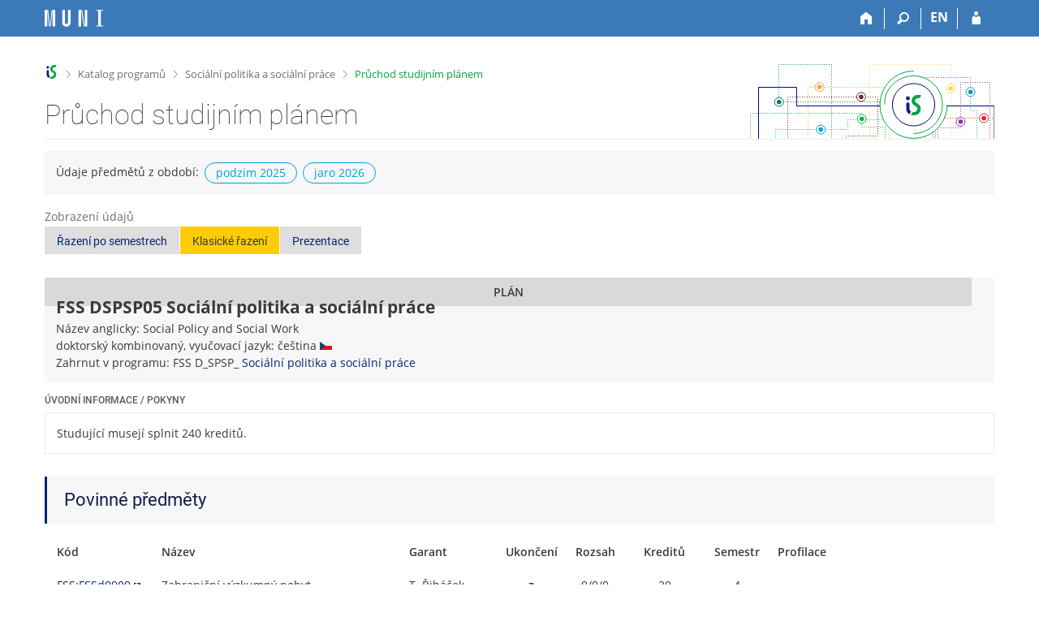

--- FILE ---
content_type: text/html; charset=utf-8
request_url: https://is.muni.cz/predmety/studijni_plan?plan_id=23306
body_size: 7694
content:
<!DOCTYPE html>
<html class="no-js" lang="cs">
<head>
<meta content="text/html; charset=utf-8" http-equiv="Content-Type">
<meta content="IE=edge" http-equiv="X-UA-Compatible">
<meta content="width=device-width, initial-scale=1" name="viewport">
<title>Sociální politika a sociální práce (studijní plán)</title>
<link href="https://is.muni.cz/plan/23306/socialni-politika-a-socialni-prace" rel="canonical">
<link href="/favicon.ico" rel="icon" sizes="32x32">
<link href="/favicon.svg" rel="icon" type="image/svg+xml">
<link href="/css/r6/foundation.min.css?_v=ab3b2b3" media="screen,print" rel="stylesheet" type="text/css">
<link href="/css/r/icons/foundation-icons.css?_v=d866a73" media="screen,print" rel="stylesheet" type="text/css">
<link href="/css/r6/prvky.css?_v=bf802ce" media="screen,print" rel="stylesheet" type="text/css">
<link href="/css/r6/r6.css?_v=5b36b59" media="screen,print" rel="stylesheet" type="text/css">
<link href="/css/r6/motiv/1.css?_v=9421c26" media="screen" rel="stylesheet" type="text/css">
<link href="/css/r6/r6-print.css?_v=d1a07b2" media="print" rel="stylesheet" type="text/css">
<style>.program-nazev {
        background-color: var(--bgbarva-seda2);
        padding: 1rem;
        margin-bottom: 1rem;
}

.program-nazev .nazev {
	font-size: 1.5rem;
	font-weight: bold;
}

.program-nazev .nazev .privileg {
	font-size: 11px;
}

.program-nazev .nadpisek {
	font-size: .85714rem;
	text-transform: uppercase;
	font-weight: 500;
	margin: -0.25rem 0 .1rem 0;
}

.program-nazev:has(.oznaceni) {
	display: flex;
	align-items: stretch;
}

.program-nazev .oznaceni {
	text-transform: uppercase;
	writing-mode: sideways-lr;
	margin-right: 0.5rem;
	padding: .5rem;
	font-weight: 600;
	text-align: center;
	margin: -1rem 1rem -1rem -1rem;
	background: var(--stitek-secondary);
}


.program .inline {
    display: inline;
}

.max-width-min-content {
	max-width: min-content;
}
</style>
<style>table.sablony_pruchod_display {
	margin-bottom: 2rem;
	margin-left: .2rem;
}

.sablony_pruchod_display tr:not(.bez_hover):hover {
	background-color: var(--vybrany-radek-hover); /*původně žlutá #FFED55 */
}

.sablona_pruchod_display tr:hover {
	background-color: transparent;
}

.sablony_pruchod_display td {
	white-space: nowrap;
}

.modry_levy_okraj {
	box-shadow: -3px 0px 0px 0px var(--barva1);
	padding: 1rem 1.5rem;
	margin-left: 3px;
	background-color: var(--bgbarva-seda2);
	margin-bottom: 1rem;
}

.soucet_border_top {
	border-top: 1px solid var(--bordersedy-dark);
}

.podminky {
	font-size: 1rem;
	font-weight: normal;
	color: var(--text-nedurazny);
}

.meta_info {
	background-color: var(--bordersedy);
	padding: 1rem 1.5rem;
}


.sablony_pruchod_display .has-tip {
	border-bottom: 0;
	font-weight: 600;
}

</style>
<script src="/js/r6/jquery.js?_v=3736f12"></script>
<script src="/js/error.js?_v=e23fead"></script>
<script src="/js/r6/foundation.js?_v=a06b727"></script>
</head>
<body class="cs noauth skola_14 motiv-1 motiv-svetly">
<a href="#sticky_panel" class="show-on-focus print-hide">Přeskočit na horní lištu</a><a href="#hlavicka" class="show-on-focus print-hide">Přeskočit na hlavičku</a><a href="#app_content" class="show-on-focus print-hide">Přeskočit na obsah</a><a href="#paticka" class="show-on-focus print-hide">Přeskočit na patičku</a>
<div id="content" class="">
	<div id="zdurazneni-sticky" class="zdurazneni-sticky print-hide" role="alert" aria-atomic="true"></div>
	<div id="rows_wrapper">
		<div class="foundation-design-z">
			<nav id="sticky_panel" >
	<div class="row">
		<div class="column">
			<div class="ikony">
				<a href="/?plan_id=23306" class="sticky_home" title="Informační systém Masarykovy univerzity" aria-label="Informační systém Masarykovy univerzity"></a>
				<a href="/?fakulta=1423;plan_id=23306" class="sticky-icon" title="Domů" aria-label="Domů"><i class="house isi-home" aria-hidden="true"></i></a><a href="#" class="sticky-icon prepinac-vyhl float-right" title="Vyhledávání" aria-label="Vyhledávání" data-toggle="is_search"><i class="isi-lupa" aria-hidden="true"></i></a><div id="is_search" class="dropdown-pane bottom search-dropdown" data-dropdown data-close-on-click="true">
	<form method="POST" action="/vyhledavani/" role="search"><INPUT TYPE=hidden NAME="plan_id" VALUE="23306">
		<div class="input-group">
			<input class="input-group-field input_text" type="search" name="search" autocomplete="off" role="searchbox">
			<div id="is_search_x" class="is_input_x input-group-button"><i class="isi-x"></i></div>
			<div class="input-group-button">
				<input type="submit" class="button" value="Vyhledat">
			</div>
		</div>
	</form>
	<div id="is_search_results"></div>
</div><span><a href="./studijni_plan?fakulta=1423;lang=en;plan_id=23306" class="sticky-item prepinac-jazyk jazyk-en" aria-label="switches IS into English" title="switches IS into English" >EN</a></span><a href="/auth/predmety/studijni_plan?fakulta=1423;plan_id=23306" class="sticky-icon float-right" title="Přihlášení do IS MU" aria-label="Přihlášení do IS MU"><i class="isi-postava" aria-hidden="true"></i></a>
			</div>
		</div>
	</div>
</nav>
			
			<header class="row hlavicka" id="hlavicka">
	<div class="small-5 medium-3 columns znak skola14">
		
	</div>
	<div id="is-prepinace" class="small-7 medium-9 columns">
		
		<div id="prepinace">
        <ul aria-hidden="true" class="is-switch dropdown menu" data-dropdown-menu data-click-open="true" data-closing-time="0" data-autoclose="false" data-disable-hover="true" data-close-on-click="true" data-force-follow="false" data-close-on-click-inside="false" data-alignment="right">
                
                
                
        </ul>
        <ul class="show-for-sr">
                
                
                
        </ul>
</div>
	</div>
</header>
<div class="row" aria-hidden="true">
	<div class="column">
		<a href="#" class="app_header_motiv_switch show-for-medium" title="Změna motivu" aria-label="Změna motivu" data-open="motiv_reveal"><i class="isi-nastaveni isi-inline" aria-hidden="true"></i></a>
		
	</div>
</div><div id="drobecky" class="row">
	<div class="column">
		<span class="wrap"><a href="/?plan_id=23306" class="drobecek_logo" accesskey="0" title="Informační systém MU"> </a><span class="sep"> <i class="isi-zobacek-vpravo"></i><span class="show-for-sr">&gt;</span> </span><a href="/programy/?fakulta=1423" accesskey="1" title="Katalog programů">Katalog programů</a><span class="sep"> <i class="isi-zobacek-vpravo"></i><span class="show-for-sr">&gt;</span> </span><a href="/program/23304/socialni-politika-a-socialni-prace" title="Sociální politika a sociální práce" accesskey="2">Sociální politika a sociální práce</a><span class="sep last"> <i class="isi-zobacek-vpravo"></i><span class="show-for-sr">&gt;</span> </span><a href="https://is.muni.cz/predmety/studijni_plan?fakulta=1423;plan_id=23306" accesskey="3" class="drobecek_app" title="Průchod studijním plánem">Průchod studijním plánem</a></span>
	</div>
</div><div id="app_header_wrapper" class="row align-justify show-for-medium">
	<div class="medium-12 column">
		<h1 id="app_header"><div class="large-9 xlarge-9"><span id="app_name">Průchod studijním plánem</span></div></h1>
	</div>
	<div class="shrink column">
		<div id="app_header_image"></div>
	</div>
</div>

<div class="row">
	<div class="column">
		<div id="app_menu" class="empty">
			
		</div>
	</div>
</div><!--[if lt IE 9]><div id="prvek_8446750" class="zdurazneni varovani ie_warning"><h3 class="zdurazneni-nadpis">Varování:</h3><h3>Váš prohlížeč Internet Explorer je zastaralý.</h3><p>Jsou známa bezpečnostní rizika a prohlížeč možná nedokáže zobrazit všechny prvky této a dalších webových stránek.</p></div><![endif]-->
		</div>
		<div id="app_content_row" class="row"><main id="app_content" class="column" role="main"><div class="bgbarva-seda2 p-1 mb-1">Údaje předmětů z období:<span class="stitek-inline si-text si-outline borderbarva5 barva5 si-medium ml-05">podzim 2025</span><span class="stitek-inline si-text si-outline borderbarva5 barva5 si-medium ml-05">jaro 2026</span></div><div class="row mb-1">
	<div class="medium-12 column">
<label class="nedurazne">Zobrazení údajů</label>
<div class="button-group"> 
<a class="button secondary " role="button" aria-pressed="false" href="/plan/23306/socialni-politika-a-socialni-prace?zobrazeni=semestr">Řazení po semestrech</a>
<a class="button secondary active" role="button" aria-pressed="true" href="/plan/23306/socialni-politika-a-socialni-prace">Klasické řazení</a>
<a class="button secondary " role="button" aria-pressed="false" href="/plan/23306/socialni-politika-a-socialni-prace?zobrazeni=prezentace">Prezentace</a>
</div>
</div>
</div>
<div class="row">
	<div class="column"><div class="program-nazev"><div class="oznaceni">Plán</div><div>
<div class="nazev">FSS&nbsp;DSPSP05&nbsp;Sociální politika a sociální práce</div>
<div> Název anglicky:&nbsp;Social Policy and Social Work<br/>doktorský kombinovaný, vyučovací jazyk:&nbsp;čeština&nbsp;<img src="/pics/flags_svg/cz.svg" alt="čeština" title="čeština" class="vlajka_svg"><br/>Zahrnut v programu:&nbsp;FSS&nbsp;D_SPSP_&nbsp;<a href="/program/23304/socialni-politika-a-socialni-prace">Sociální politika a sociální práce</a><br/>
</div>	</div></div></div>
</div>

			<h2 class="nadpisek">Úvodní informace / Pokyny</h2>
			<div class="simple-box bgbarva-transparent mb-2 clearfix">
				Studující musejí splnit 240 kreditů.
			</div>
		<div class="modry_levy_okraj"><div class="row"><div class="column"><h2 class="mb-0">Povinné předměty</h2></div></div></div><div class="row"><div class="column"><table class="scroll unstriped sablony_pruchod_display">
				<tr class="tucne bez_hover text-center">
				<td class="text-left">Kód</td>
				<td class="text-left">Název</td>
<td class="hide-for-small-only text-left">Garant</td>
<td>Ukončení</td>
<td data-tooltip aria-haspopup="true" class="hide-for-small-only has-tip top" title='Rozsah informuje o&nbsp;týdenní hodinové dotaci v&nbsp;závislosti na formě výuky. Ve formátu (přednáška/<wbr>cvičení/<wbr>praktické a&nbsp;jiné aktivity).' data-allow-html="1">Rozsah</td>
<td>Kreditů</td>
<td>Semestr</td>
<td data-tooltip aria-haspopup="true" class="has-tip top" title='Profilace značí, zda je předmět „Profilujícího základu (P)“ nebo „Základní teoretický profilujícího základu (Z)“.'>Profilace</td>
</tr>
<tr>
			<td><a href="/predmet/fss/FSSd0900" target="_blank" class="okno">FSS:FSSd0900</a></td><td>Zahraniční výzkumný pobyt</td>
			<td class="hide-for-small-only ">T.&nbsp;Řiháček</td><td class="text-center"><span data-tooltip aria-haspopup="true" class="has-tip top" title='zápočet'>z</span></td>
<td class="hide-for-small-only text-center">0/0/0</td><td class="text-center">20</td>
<td class="text-center">4</td><td class="text-center">-</td>
</tr><tr>
			<td><a href="/predmet/fss/SPPd0101" target="_blank" class="okno">FSS:SPPd0101</a></td><td>Vědecký seminář I</td>
			<td class="hide-for-small-only ">O.&nbsp;Hora</td><td class="text-center"><span data-tooltip aria-haspopup="true" class="has-tip top" title='zápočet'>z</span></td>
<td class="hide-for-small-only text-center">0/0/0</td><td class="text-center">3</td>
<td class="text-center">1</td><td class="text-center">-</td>
</tr><tr>
			<td><a href="/predmet/fss/SPPd0102" target="_blank" class="okno">FSS:SPPd0102</a></td><td>Vědecký seminář II</td>
			<td class="hide-for-small-only ">O.&nbsp;Hora</td><td class="text-center"><span data-tooltip aria-haspopup="true" class="has-tip top" title='zápočet'>z</span></td>
<td class="hide-for-small-only text-center">0/0/0</td><td class="text-center">3</td>
<td class="text-center">2</td><td class="text-center">-</td>
</tr><tr>
			<td><a href="/predmet/fss/SPPd0103" target="_blank" class="okno">FSS:SPPd0103</a></td><td>Vědecký seminář III</td>
			<td class="hide-for-small-only ">O.&nbsp;Hora</td><td class="text-center"><span data-tooltip aria-haspopup="true" class="has-tip top" title='zápočet'>z</span></td>
<td class="hide-for-small-only text-center">0/0/0</td><td class="text-center">3</td>
<td class="text-center">3</td><td class="text-center">-</td>
</tr><tr>
			<td><a href="/predmet/fss/SPPd0104" target="_blank" class="okno">FSS:SPPd0104</a></td><td>Vědecký seminář IV</td>
			<td class="hide-for-small-only ">O.&nbsp;Hora</td><td class="text-center"><span data-tooltip aria-haspopup="true" class="has-tip top" title='zápočet'>z</span></td>
<td class="hide-for-small-only text-center">0/0/0</td><td class="text-center">3</td>
<td class="text-center">4</td><td class="text-center">-</td>
</tr><tr>
			<td><a href="/predmet/fss/SPPd0105" target="_blank" class="okno">FSS:SPPd0105</a></td><td>Příprava disertačního projektu</td>
			<td class="hide-for-small-only ">P.&nbsp;Navrátil</td><td class="text-center"><span data-tooltip aria-haspopup="true" class="has-tip top" title='zápočet'>z</span></td>
<td class="hide-for-small-only text-center">0/0/0</td><td class="text-center">15</td>
<td class="text-center">1</td><td class="text-center">-</td>
</tr><tr>
			<td><a href="/predmet/fss/SPPd0106" target="_blank" class="okno">FSS:SPPd0106</a></td><td>Příprava a obhajoba disertačního projektu</td>
			<td class="hide-for-small-only ">P.&nbsp;Navrátil</td><td class="text-center"><span data-tooltip aria-haspopup="true" class="has-tip top" title='kolokvium'>k</span></td>
<td class="hide-for-small-only text-center">0/0/0</td><td class="text-center">10</td>
<td class="text-center">2</td><td class="text-center">-</td>
</tr><tr>
			<td><a href="/predmet/fss/SPPd0108" target="_blank" class="okno">FSS:SPPd0108</a></td><td>Konference I</td>
			<td class="hide-for-small-only ">M.&nbsp;Vaculík</td><td class="text-center"><span data-tooltip aria-haspopup="true" class="has-tip top" title='zápočet'>z</span></td>
<td class="hide-for-small-only text-center">0/0/0</td><td class="text-center">5</td>
<td class="text-center">2</td><td class="text-center">-</td>
</tr><tr>
			<td><a href="/predmet/fss/SPPd0109" target="_blank" class="okno">FSS:SPPd0109</a></td><td>Konference II</td>
			<td class="hide-for-small-only ">M.&nbsp;Vaculík</td><td class="text-center"><span data-tooltip aria-haspopup="true" class="has-tip top" title='zápočet'>z</span></td>
<td class="hide-for-small-only text-center">0/0/0</td><td class="text-center">5</td>
<td class="text-center">6</td><td class="text-center">-</td>
</tr><tr>
			<td><a href="/predmet/fss/SPPd0111" target="_blank" class="okno">FSS:SPPd0111</a></td><td>Účast na výuce I</td>
			<td class="hide-for-small-only ">K.&nbsp;Kubalčíková</td><td class="text-center"><span data-tooltip aria-haspopup="true" class="has-tip top" title='zápočet'>z</span></td>
<td class="hide-for-small-only text-center">0/0/0</td><td class="text-center">2</td>
<td class="text-center">1</td><td class="text-center">-</td>
</tr><tr>
			<td><a href="/predmet/fss/SPPd0112" target="_blank" class="okno">FSS:SPPd0112</a></td><td>Účast na výuce II</td>
			<td class="hide-for-small-only ">K.&nbsp;Kubalčíková</td><td class="text-center"><span data-tooltip aria-haspopup="true" class="has-tip top" title='zápočet'>z</span></td>
<td class="hide-for-small-only text-center">0/0/0</td><td class="text-center">2</td>
<td class="text-center">2</td><td class="text-center">-</td>
</tr><tr>
			<td><a href="/predmet/fss/SPPd0113" target="_blank" class="okno">FSS:SPPd0113</a></td><td>Účast na výuce III</td>
			<td class="hide-for-small-only ">K.&nbsp;Kubalčíková</td><td class="text-center"><span data-tooltip aria-haspopup="true" class="has-tip top" title='zápočet'>z</span></td>
<td class="hide-for-small-only text-center">0/0/0</td><td class="text-center">2</td>
<td class="text-center">3</td><td class="text-center">-</td>
</tr><tr>
			<td><a href="/predmet/fss/SPPd0114" target="_blank" class="okno">FSS:SPPd0114</a></td><td>Účast na výuce IV</td>
			<td class="hide-for-small-only ">K.&nbsp;Kubalčíková</td><td class="text-center"><span data-tooltip aria-haspopup="true" class="has-tip top" title='zápočet'>z</span></td>
<td class="hide-for-small-only text-center">0/0/0</td><td class="text-center">2</td>
<td class="text-center">4</td><td class="text-center">-</td>
</tr><tr>
			<td><a href="/predmet/fss/SPPd0121" target="_blank" class="okno">FSS:SPPd0121</a></td><td>Disertační výzkum I</td>
			<td class="hide-for-small-only ">P.&nbsp;Navrátil</td><td class="text-center"><span data-tooltip aria-haspopup="true" class="has-tip top" title='zápočet'>z</span></td>
<td class="hide-for-small-only text-center">0/0/0</td><td class="text-center">10</td>
<td class="text-center">3</td><td class="text-center">-</td>
</tr><tr>
			<td><a href="/predmet/fss/SPPd0122" target="_blank" class="okno">FSS:SPPd0122</a></td><td>Disertační výzkum II</td>
			<td class="hide-for-small-only ">P.&nbsp;Navrátil</td><td class="text-center"><span data-tooltip aria-haspopup="true" class="has-tip top" title='zápočet'>z</span></td>
<td class="hide-for-small-only text-center">0/0/0</td><td class="text-center">10</td>
<td class="text-center">4</td><td class="text-center">-</td>
</tr><tr>
			<td><a href="/predmet/fss/SPPd0123" target="_blank" class="okno">FSS:SPPd0123</a></td><td>Disertační výzkum III</td>
			<td class="hide-for-small-only ">P.&nbsp;Navrátil</td><td class="text-center"><span data-tooltip aria-haspopup="true" class="has-tip top" title='zápočet'>z</span></td>
<td class="hide-for-small-only text-center">0/0/0</td><td class="text-center">10</td>
<td class="text-center">5</td><td class="text-center">-</td>
</tr><tr>
			<td><a href="/predmet/fss/SPPd0124" target="_blank" class="okno">FSS:SPPd0124</a></td><td>Disertační výzkum IV</td>
			<td class="hide-for-small-only ">P.&nbsp;Navrátil</td><td class="text-center"><span data-tooltip aria-haspopup="true" class="has-tip top" title='zápočet'>z</span></td>
<td class="hide-for-small-only text-center">0/0/0</td><td class="text-center">10</td>
<td class="text-center">6</td><td class="text-center">-</td>
</tr><tr>
			<td><a href="/predmet/fss/SPPd0126" target="_blank" class="okno">FSS:SPPd0126</a></td><td>Publikace I</td>
			<td class="hide-for-small-only ">M.&nbsp;Vaculík</td><td class="text-center"><span data-tooltip aria-haspopup="true" class="has-tip top" title='zápočet'>z</span></td>
<td class="hide-for-small-only text-center">0/0/0</td><td class="text-center">25</td>
<td class="text-center">5</td><td class="text-center">-</td>
</tr><tr>
			<td><a href="/predmet/fss/SPPd0127" target="_blank" class="okno">FSS:SPPd0127</a></td><td>Publikace II</td>
			<td class="hide-for-small-only ">M.&nbsp;Vaculík</td><td class="text-center"><span data-tooltip aria-haspopup="true" class="has-tip top" title='zápočet'>z</span></td>
<td class="hide-for-small-only text-center">0/0/0</td><td class="text-center">25</td>
<td class="text-center">7</td><td class="text-center">-</td>
</tr><tr>
			<td><a href="/predmet/fss/SPPd0128" target="_blank" class="okno">FSS:SPPd0128</a></td><td>Popularizace vědy</td>
			<td class="hide-for-small-only ">P.&nbsp;Navrátil</td><td class="text-center"><span data-tooltip aria-haspopup="true" class="has-tip top" title='zápočet'>z</span></td>
<td class="hide-for-small-only text-center">0/0/0</td><td class="text-center">5</td>
<td class="text-center">3</td><td class="text-center">-</td>
</tr><tr>
			<td><a href="/predmet/fss/SPPd0131" target="_blank" class="okno">FSS:SPPd0131</a></td><td>Disertace I</td>
			<td class="hide-for-small-only ">M.&nbsp;Vaculík</td><td class="text-center"><span data-tooltip aria-haspopup="true" class="has-tip top" title='zápočet'>z</span></td>
<td class="hide-for-small-only text-center">0/0/0</td><td class="text-center">15</td>
<td class="text-center">5</td><td class="text-center">-</td>
</tr><tr>
			<td><a href="/predmet/fss/SPPd0132" target="_blank" class="okno">FSS:SPPd0132</a></td><td>Disertace II</td>
			<td class="hide-for-small-only ">M.&nbsp;Vaculík</td><td class="text-center"><span data-tooltip aria-haspopup="true" class="has-tip top" title='zápočet'>z</span></td>
<td class="hide-for-small-only text-center">0/0/0</td><td class="text-center">15</td>
<td class="text-center">6</td><td class="text-center">-</td>
</tr><tr>
			<td><a href="/predmet/fss/SPPd0133" target="_blank" class="okno">FSS:SPPd0133</a></td><td>Disertace III</td>
			<td class="hide-for-small-only ">M.&nbsp;Vaculík</td><td class="text-center"><span data-tooltip aria-haspopup="true" class="has-tip top" title='zápočet'>z</span></td>
<td class="hide-for-small-only text-center">0/0/0</td><td class="text-center">15</td>
<td class="text-center">7</td><td class="text-center">-</td>
</tr><tr>
			<td><a href="/predmet/fss/SPPd0134" target="_blank" class="okno">FSS:SPPd0134</a></td><td>Disertace IV</td>
			<td class="hide-for-small-only ">M.&nbsp;Vaculík</td><td class="text-center"><span data-tooltip aria-haspopup="true" class="has-tip top" title='zápočet'>z</span></td>
<td class="hide-for-small-only text-center">0/0/0</td><td class="text-center">20</td>
<td class="text-center">8</td><td class="text-center">-</td>
</tr><tr class="bez_hover">
				  <td></td>	<!-- kod -->
				  <td></td>	<!-- nazev -->
				  <td class="hide-for-small-only"></td>     <!-- garant -->
				  <td></td>     <!-- ukonceni -->
				  <td class="hide-for-small-only"></td>     <!-- rozsah -->
				  <td class="text-center tucne soucet_border_top">235 kreditů</td>     <!-- kredity -->
				  <td></td>     <!-- semestr/odbornost -->
				  <td></td>     <!-- odbornost/povinnost -->
				</tr></table></div></div><div class="modry_levy_okraj"><div class="row"><div class="column"><h2 class="mb-0">Povinně volitelné předměty</h2></div></div></div><div class=row><div class=column><p class=nedurazne>Studující musejí splnit alespoň 5 kreditů.</p></div></div><div class="row"><div class="column"><table class="scroll unstriped sablony_pruchod_display">
				<tr class="tucne bez_hover text-center">
				<td class="text-left">Kód</td>
				<td class="text-left">Název</td>
<td class="hide-for-small-only text-left">Garant</td>
<td>Ukončení</td>
<td data-tooltip aria-haspopup="true" class="hide-for-small-only has-tip top" title='Rozsah informuje o&nbsp;týdenní hodinové dotaci v&nbsp;závislosti na formě výuky. Ve formátu (přednáška/<wbr>cvičení/<wbr>praktické a&nbsp;jiné aktivity).' data-allow-html="1">Rozsah</td>
<td>Kreditů</td>
<td>Semestr</td>
<td data-tooltip aria-haspopup="true" class="has-tip top" title='Profilace značí, zda je předmět „Profilujícího základu (P)“ nebo „Základní teoretický profilujícího základu (Z)“.'>Profilace</td>
</tr>
<tr>
			<td><a href="/predmet/fss/FSSd0910" target="_blank" class="okno">FSS:FSSd0910</a></td><td>Zahraniční výjezd</td>
			<td class="hide-for-small-only ">T.&nbsp;Řiháček</td><td class="text-center"><span data-tooltip aria-haspopup="true" class="has-tip top" title='zápočet'>z</span></td>
<td class="hide-for-small-only text-center">0/0/0</td><td class="text-center">4</td>
<td class="text-center">-</td><td class="text-center">-</td>
</tr><tr>
			<td><a href="/predmet/fss/SPPd0115" target="_blank" class="okno">FSS:SPPd0115</a></td><td>Účast na výuce: volitelná</td>
			<td class="hide-for-small-only ">K.&nbsp;Kubalčíková</td><td class="text-center"><span data-tooltip aria-haspopup="true" class="has-tip top" title='zápočet'>z</span></td>
<td class="hide-for-small-only text-center">0/0/0</td><td class="text-center">-</td>
<td class="text-center">-</td><td class="text-center">-</td>
</tr><tr>
			<td><a href="/predmet/fss/SPPd0119" target="_blank" class="okno">FSS:SPPd0119</a></td><td>Psaní a management projektů</td>
			<td class="hide-for-small-only ">V.&nbsp;Hedija</td><td class="text-center"><span data-tooltip aria-haspopup="true" class="has-tip top" title='zápočet'>z</span></td>
<td class="hide-for-small-only text-center">0/0/0</td><td class="text-center">-</td>
<td class="text-center">-</td><td class="text-center">-</td>
</tr><tr>
			<td><a href="/predmet/fss/SPPd0120" target="_blank" class="okno">FSS:SPPd0120</a></td><td>Osobní rozvoj</td>
			<td class="hide-for-small-only ">M.&nbsp;Vaculík</td><td class="text-center"><span data-tooltip aria-haspopup="true" class="has-tip top" title='zápočet'>z</span></td>
<td class="hide-for-small-only text-center">0/0/0</td><td class="text-center">-</td>
<td class="text-center">-</td><td class="text-center">-</td>
</tr><tr>
			<td><a href="/predmet/fss/SPPd0125" target="_blank" class="okno">FSS:SPPd0125</a></td><td>Příprava publikace</td>
			<td class="hide-for-small-only ">M.&nbsp;Vaculík</td><td class="text-center"><span data-tooltip aria-haspopup="true" class="has-tip top" title='zápočet'>z</span></td>
<td class="hide-for-small-only text-center">0/0/0</td><td class="text-center">-</td>
<td class="text-center">-</td><td class="text-center">-</td>
</tr><tr>
			<td><a href="/predmet/fss/ZURd0010" target="_blank" class="okno">FSS:ZURd0010</a></td><td>Komunikace vědeckých výsledků</td>
			<td class="hide-for-small-only ">H.&nbsp;Macháčková</td><td class="text-center"><span data-tooltip aria-haspopup="true" class="has-tip top" title='zápočet'>z</span></td>
<td class="hide-for-small-only text-center">0/2/0</td><td class="text-center">10</td>
<td class="text-center">-</td><td class="text-center">-</td>
</tr><tr class="bez_hover">
	  <td></td>	<!-- kod -->
	  <td></td>	<!-- nazev -->
	  <td class="hide-for-small-only"></td>     <!-- garant -->
	  <td></td>     <!-- ukonceni -->
	  <td class="hide-for-small-only"></td>     <!-- rozsah -->
	  <td class="text-center tucne soucet_border_top">14 kreditů</td>     <!-- kredity -->
	  <td></td>     <!-- semestr/odbornost -->
	  <td></td>     <!-- odbornost/povinnost -->
	  </tr></table></div></div></main></div>
		
		<div class="foundation-design-z foot_clear">
			
	<div class="row">
		
	</div>
	<footer id="paticka" class="">
		<div class="row">
			<div class="columns small-12 medium-6 paticka_logo">
	<a href="/?plan_id=23306"><span class="show-for-sr">IS MU</span></a>
	<div>
		Informační&nbsp;systém Masarykovy&nbsp;univerzity
		<div class="footer_about">
			<a href="https://is.muni.cz/nas_system/">Více o IS MU</a>, provozuje <a href="https://www.fi.muni.cz/">Fakulta informatiky MU</a>
		</div>
		
	</div>
</div>
<div class="columns small-6 medium-3">
	<div class="footer_podpora">
	<a href="/podpora/?plan_id=23306">Potřebujete poradit?</a>
	<span class="kont_email"><nobr class="postovni_adresa">is<!-- <a href="trap59@gmail.com" --><!-- trap59@gmail.com</a> -->t<!-- root onload="@" -->e<!-- root onload="@" -->ch<img src="/pics/posta/c8688ce5e6986887fb67eaf8a84a3952Z.gif" alt="(zavináč/atsign)" />fi<img src="/pics/posta/af7c8b17fc176326fec8d72341e8b9dcT.gif" alt="(tečka/dot)" /><!-- root onLoad="user89@my.hotmail.com" -->muni<img src="/pics/posta/af7c8b17fc176326fec8d72341e8b9dcT.gif" alt="(tečka/dot)" />cz</nobr></span>
</div>
	<div class="footer_napoveda">
		<a href="/napoveda/predmety/sablony?plan_id=23306">Nápověda</a>
	</div>
	<div class="row">
		<div class="columns small-12 display-none">
			<div class="footer_zoomy">
				<a href="" rel="nofollow"></a>
			</div>
		</div>
	</div>
</div>
<div class="columns small-6 medium-3 nastaveni_col">
	<div class="footer_datum">
		<span title="Dnes je 4. (sudý) týden.">25. 1. 2026 <span style='padding: 0 0.6em'>|</span> 19:51</span>
		<a href="/system/cas?plan_id=23306" title="Dnes je 4. (sudý) týden." class="footer_cas">Aktuální datum a&nbsp;čas</a>
	</div>
	<div>
	
	<div class="footer_nastaveni"><a href="/nas_system/ochrana_informaci?plan_id=23306">Použití cookies</a><a href="https://is.muni.cz/system/pristupnost" class="footer_about">Přístupnost</a></div>
</div>
</div>
			<div class="right-border"></div>
			<div class="left-border"></div>
		</div>
		<a href="#hlavicka" class="skip_up" title="Skočit na začátek stránky">
			Nahoru
		</a>
	</footer>

		</div>
	</div>
</div>


<script src="/js/is.js?_v=3ff8494"></script>
<script src="/js/jquery-ui-1.12.1-sortable-r6.min.js?_v=611662c"></script>
<script src="/js/log-kliknuto.js?_v=d448124"></script>
<script>
(function() {

"use strict";

is.Design.init({
   "js_init" : [
      {
         "module" : "HashNavigation",
         "method" : "init",
         "params" : []
      },
      {
         "params" : [],
         "module" : "Drobecky",
         "method" : "init"
      },
      {
         "method" : "decode_mail",
         "module" : "MailTo",
         "params" : []
      },
      {
         "module" : "Forms",
         "method" : "init",
         "params" : []
      },
      {
         "module" : "Design",
         "method" : "init_header",
         "params" : []
      },
      {
         "params" : [],
         "method" : "init_toolkit",
         "module" : "Design"
      }
   ],
   "svatky" : {
      "20191224" : 1,
      "20161028" : 1,
      "20261226" : 1,
      "20141117" : 1,
      "20200101" : 1,
      "20060928" : 1,
      "20240508" : 1,
      "20110706" : 1,
      "20150706" : 1,
      "20021231" : 1,
      "20041225" : 1,
      "20170705" : 1,
      "20221226" : 1,
      "20090101" : 1,
      "20181224" : 1,
      "20141228" : 1,
      "20201225" : 1,
      "20231117" : 1,
      "20160706" : 1,
      "20151225" : 1,
      "20191231" : 1,
      "20060101" : 1,
      "20150928" : 1,
      "20260501" : 1,
      "20261117" : 1,
      "20241230" : 1,
      "20001227" : 1,
      "20191230" : 1,
      "20181228" : 1,
      "20171117" : 1,
      "20211229" : 1,
      "20011226" : 1,
      "20041227" : 1,
      "20080501" : 1,
      "20140501" : 1,
      "20070501" : 1,
      "20131228" : 1,
      "20181226" : 1,
      "20010706" : 1,
      "20250418" : 1,
      "20041028" : 1,
      "20001228" : 1,
      "20230706" : 1,
      "20210501" : 1,
      "20090928" : 1,
      "20171224" : 1,
      "20111228" : 1,
      "20160928" : 1,
      "20101229" : 1,
      "20131225" : 1,
      "20161229" : 1,
      "20250421" : 1,
      "20160501" : 1,
      "20050501" : 1,
      "20170417" : 1,
      "20071225" : 1,
      "20170508" : 1,
      "20080508" : 1,
      "20170414" : 1,
      "20011227" : 1,
      "20251225" : 1,
      "20071229" : 1,
      "20121228" : 1,
      "20221230" : 1,
      "20251228" : 1,
      "20120409" : 1,
      "20121223" : 1,
      "20061117" : 1,
      "20151224" : 1,
      "20200501" : 1,
      "20011028" : 1,
      "20150406" : 1,
      "20121231" : 1,
      "20111230" : 1,
      "20231229" : 1,
      "20121226" : 1,
      "20260403" : 1,
      "20141224" : 1,
      "20210402" : 1,
      "20090501" : 1,
      "20021028" : 1,
      "20110501" : 1,
      "20071224" : 1,
      "20071228" : 1,
      "20221231" : 1,
      "20201229" : 1,
      "20121230" : 1,
      "20160101" : 1,
      "20100928" : 1,
      "20140706" : 1,
      "20231227" : 1,
      "20040101" : 1,
      "20020705" : 1,
      "20191227" : 1,
      "20141227" : 1,
      "20011229" : 1,
      "20050706" : 1,
      "20211117" : 1,
      "20030101" : 1,
      "20201028" : 1,
      "20120706" : 1,
      "20221229" : 1,
      "20260508" : 1,
      "20101117" : 1,
      "20190101" : 1,
      "20240705" : 1,
      "20140421" : 1,
      "20071230" : 1,
      "20211028" : 1,
      "20231225" : 1,
      "20221028" : 1,
      "20161225" : 1,
      "20030706" : 1,
      "20240329" : 1,
      "20091225" : 1,
      "20020928" : 1,
      "20011224" : 1,
      "20040501" : 1,
      "20070101" : 1,
      "20191117" : 1,
      "20060705" : 1,
      "20200413" : 1,
      "20051228" : 1,
      "20180928" : 1,
      "20101226" : 1,
      "20150705" : 1,
      "20191028" : 1,
      "20180101" : 1,
      "20110928" : 1,
      "20230928" : 1,
      "20061230" : 1,
      "20190419" : 1,
      "20070928" : 1,
      "20071231" : 1,
      "20111225" : 1,
      "20031224" : 1,
      "20211228" : 1,
      "20210706" : 1,
      "20171231" : 1,
      "20200706" : 1,
      "20260705" : 1,
      "20011228" : 1,
      "20091224" : 1,
      "20031225" : 1,
      "20171223" : 1,
      "20020706" : 1,
      "20050328" : 1,
      "20150508" : 1,
      "20110101" : 1,
      "20220508" : 1,
      "20061224" : 1,
      "20200508" : 1,
      "20151226" : 1,
      "20181028" : 1,
      "20220101" : 1,
      "20201224" : 1,
      "20241228" : 1,
      "20241224" : 1,
      "20141231" : 1,
      "20191228" : 1,
      "20001229" : 1,
      "20211225" : 1,
      "20231028" : 1,
      "20091226" : 1,
      "20200928" : 1,
      "20040508" : 1,
      "20030501" : 1,
      "20161226" : 1,
      "20041224" : 1,
      "20130928" : 1,
      "20260706" : 1,
      "20101224" : 1,
      "20100405" : 1,
      "20121225" : 1,
      "20031028" : 1,
      "20191223" : 1,
      "20121117" : 1,
      "20100101" : 1,
      "20130501" : 1,
      "20151229" : 1,
      "20210508" : 1,
      "20150101" : 1,
      "20151028" : 1,
      "20231231" : 1,
      "20161228" : 1,
      "20081224" : 1,
      "20141226" : 1,
      "20120928" : 1,
      "20130705" : 1,
      "20221117" : 1,
      "20160508" : 1,
      "20210705" : 1,
      "20010416" : 1,
      "20251231" : 1,
      "20111223" : 1,
      "20150501" : 1,
      "20191225" : 1,
      "20181227" : 1,
      "20221227" : 1,
      "20261225" : 1,
      "20081226" : 1,
      "20080928" : 1,
      "20131028" : 1,
      "20041231" : 1,
      "20051028" : 1,
      "20181230" : 1,
      "20131227" : 1,
      "20241223" : 1,
      "20021224" : 1,
      "20110425" : 1,
      "20081225" : 1,
      "20161230" : 1,
      "20111224" : 1,
      "20251226" : 1,
      "20131223" : 1,
      "20261229" : 1,
      "20011231" : 1,
      "20241229" : 1,
      "20140508" : 1,
      "20060501" : 1,
      "20041230" : 1,
      "20240101" : 1,
      "20030928" : 1,
      "20141222" : 1,
      "20201230" : 1,
      "20071227" : 1,
      "20240928" : 1,
      "20020501" : 1,
      "20181117" : 1,
      "20241226" : 1,
      "20071226" : 1,
      "20261231" : 1,
      "20021226" : 1,
      "20081028" : 1,
      "20130706" : 1,
      "20251028" : 1,
      "20021230" : 1,
      "20121229" : 1,
      "20261224" : 1,
      "20120705" : 1,
      "20141229" : 1,
      "20111028" : 1,
      "20131117" : 1,
      "20090508" : 1,
      "20030508" : 1,
      "20100706" : 1,
      "20211230" : 1,
      "20051224" : 1,
      "20220415" : 1,
      "20141225" : 1,
      "20251227" : 1,
      "20101225" : 1,
      "20051229" : 1,
      "20120101" : 1,
      "20120501" : 1,
      "20021227" : 1,
      "20221224" : 1,
      "20120508" : 1,
      "20261228" : 1,
      "20231226" : 1,
      "20250928" : 1,
      "20101223" : 1,
      "20250501" : 1,
      "20101230" : 1,
      "20201231" : 1,
      "20011117" : 1,
      "20151117" : 1,
      "20011230" : 1,
      "20171230" : 1,
      "20200410" : 1,
      "20121227" : 1,
      "20180501" : 1,
      "20131229" : 1,
      "20260406" : 1,
      "20060417" : 1,
      "20161227" : 1,
      "20061028" : 1,
      "20090706" : 1,
      "20161117" : 1,
      "20080101" : 1,
      "20140101" : 1,
      "20171226" : 1,
      "20011225" : 1,
      "20200705" : 1,
      "20171028" : 1,
      "20080324" : 1,
      "20010508" : 1,
      "20220706" : 1,
      "20151230" : 1,
      "20201222" : 1,
      "20211227" : 1,
      "20180706" : 1,
      "20050928" : 1,
      "20111117" : 1,
      "20141028" : 1,
      "20171227" : 1,
      "20171228" : 1,
      "20211226" : 1,
      "20230508" : 1,
      "20060508" : 1,
      "20180402" : 1,
      "20220418" : 1,
      "20161223" : 1,
      "20051117" : 1,
      "20051227" : 1,
      "20070508" : 1,
      "20211224" : 1,
      "20160325" : 1,
      "20111231" : 1,
      "20101231" : 1,
      "20231228" : 1,
      "20131226" : 1,
      "20140705" : 1,
      "20130508" : 1,
      "20050508" : 1,
      "20020101" : 1,
      "20040412" : 1,
      "20191226" : 1,
      "20211231" : 1,
      "20021228" : 1,
      "20250101" : 1,
      "20250706" : 1,
      "20251229" : 1,
      "20210101" : 1,
      "20020401" : 1,
      "20021229" : 1,
      "20190501" : 1,
      "20230705" : 1,
      "20251224" : 1,
      "20190508" : 1,
      "20151227" : 1,
      "20160328" : 1,
      "20041229" : 1,
      "20220705" : 1,
      "20010501" : 1,
      "20101227" : 1,
      "20141230" : 1,
      "20201226" : 1,
      "20180508" : 1,
      "20180330" : 1,
      "20220501" : 1,
      "20040706" : 1,
      "20241117" : 1,
      "20021117" : 1,
      "20261227" : 1,
      "20061225" : 1,
      "20090705" : 1,
      "20060706" : 1,
      "20261028" : 1,
      "20190422" : 1,
      "20151223" : 1,
      "20220928" : 1,
      "20201221" : 1,
      "20230501" : 1,
      "20030421" : 1,
      "20040928" : 1,
      "20111227" : 1,
      "20041226" : 1,
      "20160705" : 1,
      "20100705" : 1,
      "20001224" : 1,
      "20171229" : 1,
      "20170501" : 1,
      "20260928" : 1,
      "20031226" : 1,
      "20230410" : 1,
      "20051226" : 1,
      "20241227" : 1,
      "20241225" : 1,
      "20061229" : 1,
      "20121028" : 1,
      "20221225" : 1,
      "20251117" : 1,
      "20101028" : 1,
      "20001225" : 1,
      "20051230" : 1,
      "20171225" : 1,
      "20201223" : 1,
      "20170928" : 1,
      "20241231" : 1,
      "20051225" : 1,
      "20061228" : 1,
      "20231230" : 1,
      "20201117" : 1,
      "20070409" : 1,
      "20241028" : 1,
      "20010928" : 1,
      "20221228" : 1,
      "20140928" : 1,
      "20080706" : 1,
      "20210928" : 1,
      "20091117" : 1,
      "20101228" : 1,
      "20010705" : 1,
      "20021223" : 1,
      "20040705" : 1,
      "20030705" : 1,
      "20151228" : 1,
      "20230101" : 1,
      "20090413" : 1,
      "20010101" : 1,
      "20001226" : 1,
      "20210405" : 1,
      "20021225" : 1,
      "20071028" : 1,
      "20001028" : 1,
      "20181229" : 1,
      "20001231" : 1,
      "20190928" : 1,
      "20111229" : 1,
      "20250508" : 1,
      "20240501" : 1,
      "20240706" : 1,
      "20141223" : 1,
      "20131231" : 1,
      "20050705" : 1,
      "20130101" : 1,
      "20190706" : 1,
      "20100501" : 1,
      "20190705" : 1,
      "20121224" : 1,
      "20131224" : 1,
      "20081117" : 1,
      "20091028" : 1,
      "20181231" : 1,
      "20061226" : 1,
      "20110508" : 1,
      "20201228" : 1,
      "20001230" : 1,
      "20161224" : 1,
      "20031117" : 1,
      "20071117" : 1,
      "20151231" : 1,
      "20131230" : 1,
      "20231224" : 1,
      "20170706" : 1,
      "20070706" : 1,
      "20260101" : 1,
      "20230407" : 1,
      "20041228" : 1,
      "20041117" : 1,
      "20111226" : 1,
      "20061227" : 1,
      "20251230" : 1,
      "20020508" : 1,
      "20250705" : 1,
      "20261230" : 1,
      "20181225" : 1,
      "20180705" : 1,
      "20191229" : 1,
      "20110705" : 1,
      "20170101" : 1,
      "20050101" : 1,
      "20130401" : 1,
      "20080705" : 1,
      "20070705" : 1,
      "20240401" : 1,
      "20100508" : 1,
      "20161231" : 1
   },
   "ldb" : {
      "chyba" : "Došlo k chybě, operaci opakujte nebo obnovte stránku.",
      "sbalit" : "Sbalit",
      "byl_jste_odhlasen_zavrit" : "Zavřít",
      "modal_full" : "Na celou obrazovku",
      "byl_jste_odhlasen" : "Byl jste odhlášen.",
      "rozbalit" : "Rozbalit",
      "byl_jste_odhlasen_prihlasit" : "Přihlásit",
      "chyba_503" : "Aplikace je dočasně nedostupná pro zvýšenou zátěž systému."
   },
   "session" : {
      "server_time" : "25. 1. 2026 19:51:25",
      "ekurz" : false,
      "auth" : "",
      "remote_user" : null,
      "is_design_z" : "",
      "lang" : "cs",
      "w_log_id" : "22912653218",
      "skola_id" : "14",
      "session_id" : "6578271601",
      "debug" : 1,
      "is_muni_cz" : "is.muni.cz",
      "cgipar" : {
         "fakulta" : [
            "1423"
         ],
         "plan_id" : [
            "23306"
         ]
      },
      "pouzit_neoverene_udaje" : null,
      "login" : null,
      "uco" : null,
      "vidim_kazdeho" : null,
      "skola_zkratka" : "MU",
      "sn" : "/predmety/studijni_plan.pl"
   }
}
);
})();
</script>

</body>
</html>
